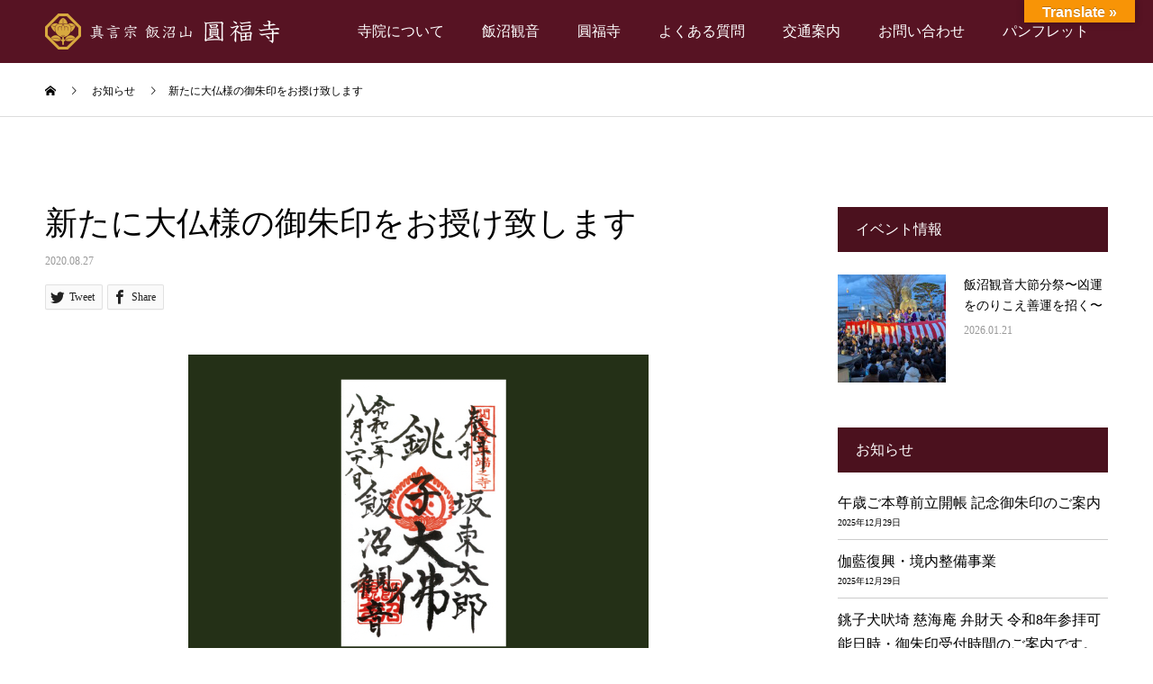

--- FILE ---
content_type: text/html; charset=UTF-8
request_url: http://iinumakannon.com/news/%E6%96%B0%E3%81%9F%E3%81%AB%E5%A4%A7%E4%BB%8F%E6%A7%98%E3%81%AE%E5%BE%A1%E6%9C%B1%E5%8D%B0%E3%82%92%E3%81%8A%E6%8E%88%E3%81%91%E8%87%B4%E3%81%97%E3%81%BE%E3%81%99/
body_size: 35287
content:
<!DOCTYPE html>
<html lang="ja">
<head>
<meta charset="UTF-8">
<meta name="description" content="圓福寺・飯沼観音において、江戸時代より飯沼観音に鎮座し地域のシンボルとして祀られてきた大仏様。新たに大仏様の御朱印をお授けすることになりました。">
<meta name="viewport" content="width=device-width">
<meta name="format-detection" content="telephone=no">
<title>新たに大仏様の御朱印をお授け致します &#8211; 飯沼山 圓福寺</title>
<link rel='dns-prefetch' href='//translate.google.com' />
<link rel='dns-prefetch' href='//s.w.org' />
<link rel="alternate" type="application/rss+xml" title="飯沼山 圓福寺 &raquo; フィード" href="http://iinumakannon.com/feed/" />
<link rel="alternate" type="application/rss+xml" title="飯沼山 圓福寺 &raquo; コメントフィード" href="http://iinumakannon.com/comments/feed/" />
		<script type="text/javascript">
			window._wpemojiSettings = {"baseUrl":"https:\/\/s.w.org\/images\/core\/emoji\/11\/72x72\/","ext":".png","svgUrl":"https:\/\/s.w.org\/images\/core\/emoji\/11\/svg\/","svgExt":".svg","source":{"concatemoji":"http:\/\/iinumakannon.com\/wp-includes\/js\/wp-emoji-release.min.js?ver=4.9.26"}};
			!function(e,a,t){var n,r,o,i=a.createElement("canvas"),p=i.getContext&&i.getContext("2d");function s(e,t){var a=String.fromCharCode;p.clearRect(0,0,i.width,i.height),p.fillText(a.apply(this,e),0,0);e=i.toDataURL();return p.clearRect(0,0,i.width,i.height),p.fillText(a.apply(this,t),0,0),e===i.toDataURL()}function c(e){var t=a.createElement("script");t.src=e,t.defer=t.type="text/javascript",a.getElementsByTagName("head")[0].appendChild(t)}for(o=Array("flag","emoji"),t.supports={everything:!0,everythingExceptFlag:!0},r=0;r<o.length;r++)t.supports[o[r]]=function(e){if(!p||!p.fillText)return!1;switch(p.textBaseline="top",p.font="600 32px Arial",e){case"flag":return s([55356,56826,55356,56819],[55356,56826,8203,55356,56819])?!1:!s([55356,57332,56128,56423,56128,56418,56128,56421,56128,56430,56128,56423,56128,56447],[55356,57332,8203,56128,56423,8203,56128,56418,8203,56128,56421,8203,56128,56430,8203,56128,56423,8203,56128,56447]);case"emoji":return!s([55358,56760,9792,65039],[55358,56760,8203,9792,65039])}return!1}(o[r]),t.supports.everything=t.supports.everything&&t.supports[o[r]],"flag"!==o[r]&&(t.supports.everythingExceptFlag=t.supports.everythingExceptFlag&&t.supports[o[r]]);t.supports.everythingExceptFlag=t.supports.everythingExceptFlag&&!t.supports.flag,t.DOMReady=!1,t.readyCallback=function(){t.DOMReady=!0},t.supports.everything||(n=function(){t.readyCallback()},a.addEventListener?(a.addEventListener("DOMContentLoaded",n,!1),e.addEventListener("load",n,!1)):(e.attachEvent("onload",n),a.attachEvent("onreadystatechange",function(){"complete"===a.readyState&&t.readyCallback()})),(n=t.source||{}).concatemoji?c(n.concatemoji):n.wpemoji&&n.twemoji&&(c(n.twemoji),c(n.wpemoji)))}(window,document,window._wpemojiSettings);
		</script>
		<style type="text/css">
img.wp-smiley,
img.emoji {
	display: inline !important;
	border: none !important;
	box-shadow: none !important;
	height: 1em !important;
	width: 1em !important;
	margin: 0 .07em !important;
	vertical-align: -0.1em !important;
	background: none !important;
	padding: 0 !important;
}
</style>
<link rel='stylesheet' id='contact-form-7-css'  href='http://iinumakannon.com/wp-content/plugins/contact-form-7/includes/css/styles.css?ver=5.0.5' type='text/css' media='all' />
<link rel='stylesheet' id='google-language-translator-css'  href='http://iinumakannon.com/wp-content/plugins/google-language-translator/css/style.css?ver=6.0.1' type='text/css' media='' />
<link rel='stylesheet' id='glt-toolbar-styles-css'  href='http://iinumakannon.com/wp-content/plugins/google-language-translator/css/toolbar.css?ver=6.0.1' type='text/css' media='' />
<link rel='stylesheet' id='accordioncssfree-css'  href='http://iinumakannon.com/wp-content/plugins/sp-faq/css/jquery.accordion.css?ver=3.2.6' type='text/css' media='all' />
<link rel='stylesheet' id='child-pages-shortcode-css-css'  href='http://iinumakannon.com/wp-content/plugins/child-pages-shortcode/css/child-pages-shortcode.min.css?ver=1.1.4' type='text/css' media='all' />
<link rel='stylesheet' id='kadan-slick-css'  href='http://iinumakannon.com/wp-content/themes/kadan_tcd056/assets/css/slick.min.css?ver=4.9.26' type='text/css' media='all' />
<link rel='stylesheet' id='kadan-slick-theme-css'  href='http://iinumakannon.com/wp-content/themes/kadan_tcd056/assets/css/slick-theme.min.css?ver=4.9.26' type='text/css' media='all' />
<link rel='stylesheet' id='kadan-style-css'  href='http://iinumakannon.com/wp-content/themes/kadan_tcd056/style.css?ver=1.2.1' type='text/css' media='all' />
<script type='text/javascript' src='http://iinumakannon.com/wp-includes/js/jquery/jquery.js?ver=1.12.4'></script>
<script type='text/javascript' src='http://iinumakannon.com/wp-includes/js/jquery/jquery-migrate.min.js?ver=1.4.1'></script>
<script type='text/javascript' src='http://iinumakannon.com/wp-content/plugins/sp-faq/js/jquery.accordion.js?ver=3.2.6'></script>
<script type='text/javascript' src='http://iinumakannon.com/wp-content/plugins/child-pages-shortcode/js/child-pages-shortcode.min.js?ver=1.1.4'></script>
<script type='text/javascript' src='http://iinumakannon.com/wp-content/themes/kadan_tcd056/assets/js/slick.min.js?ver=1.2.1'></script>
<link rel='https://api.w.org/' href='http://iinumakannon.com/wp-json/' />
<link rel="canonical" href="http://iinumakannon.com/news/%e6%96%b0%e3%81%9f%e3%81%ab%e5%a4%a7%e4%bb%8f%e6%a7%98%e3%81%ae%e5%be%a1%e6%9c%b1%e5%8d%b0%e3%82%92%e3%81%8a%e6%8e%88%e3%81%91%e8%87%b4%e3%81%97%e3%81%be%e3%81%99/" />
<link rel='shortlink' href='http://iinumakannon.com/?p=1076' />
<link rel="alternate" type="application/json+oembed" href="http://iinumakannon.com/wp-json/oembed/1.0/embed?url=http%3A%2F%2Fiinumakannon.com%2Fnews%2F%25e6%2596%25b0%25e3%2581%259f%25e3%2581%25ab%25e5%25a4%25a7%25e4%25bb%258f%25e6%25a7%2598%25e3%2581%25ae%25e5%25be%25a1%25e6%259c%25b1%25e5%258d%25b0%25e3%2582%2592%25e3%2581%258a%25e6%258e%2588%25e3%2581%2591%25e8%2587%25b4%25e3%2581%2597%25e3%2581%25be%25e3%2581%2599%2F" />
<link rel="alternate" type="text/xml+oembed" href="http://iinumakannon.com/wp-json/oembed/1.0/embed?url=http%3A%2F%2Fiinumakannon.com%2Fnews%2F%25e6%2596%25b0%25e3%2581%259f%25e3%2581%25ab%25e5%25a4%25a7%25e4%25bb%258f%25e6%25a7%2598%25e3%2581%25ae%25e5%25be%25a1%25e6%259c%25b1%25e5%258d%25b0%25e3%2582%2592%25e3%2581%258a%25e6%258e%2588%25e3%2581%2591%25e8%2587%25b4%25e3%2581%2597%25e3%2581%25be%25e3%2581%2599%2F&#038;format=xml" />
<style type="text/css">#google_language_translator { width:auto !important; }.goog-tooltip {display: none !important;}.goog-tooltip:hover {display: none !important;}.goog-text-highlight {background-color: transparent !important; border: none !important; box-shadow: none !important;}#google_language_translator select.goog-te-combo { color:#32373c; }#flags { display:none; }#google_language_translator {color: transparent;}body { top:0px !important; }#glt-translate-trigger { bottom:auto; top:0; }.tool-container.tool-top { top:50px !important; bottom:auto !important; }.tool-container.tool-top .arrow { border-color:transparent transparent #d0cbcb; top:-14px; }#glt-translate-trigger > span { color:#ffffff; }#glt-translate-trigger { background:#f89406; }</style><link rel="shortcut icon" href="http://iinumakannon.com/wp-content/uploads/2018/11/favicon.png">
<style>
.c-comment__form-submit:hover,.c-pw__btn:hover,.p-article01__cat:hover,.p-article11__cat:hover,.p-block02 .slick-arrow:hover,.p-block03 .slick-arrow:hover,.p-cb__item-btn a:hover,.p-entry__cat:hover,.p-entry__date,.p-index-news__topic-pager-item.is-active a,.p-index-news__topic-pager-item a:hover,.p-nav02__item a:hover,.p-readmore__btn:hover,.p-page-links > span,.p-pagetop a:hover,.p-page-links a:hover,.p-pager__item a:hover,.p-pager__item span,.p-post-list03 .slick-arrow:hover,.p-recommended-plan__btn a:hover{background: #571323}.p-article01__title a:hover,.p-article02:hover .p-article02__title,.p-article03:hover .p-article03__title,.p-article06__title a:hover,.p-article08:hover .p-article08__title,.p-article10__title a:hover,.p-breadcrumb a:hover,.p-room-meta dt,.p-section-nav__item:hover .p-section-nav__item-title,.p-social-nav__item a:hover,.p-spring-info dt,.p-vertical{color: #571323}.c-pw__btn,.p-entry__cat,.p-article01__cat,.p-article11__cat,.p-block02 .slick-arrow,.p-block03 .slick-arrow,.p-cb__item-btn a,.p-copyright,.p-headline,.p-nav02__item a,.p-readmore__btn,.p-page-links a,.p-pager__item a,.p-post-list03 .slick-arrow,.p-recommended-plan__btn a,.p-widget__title{background: #4b111e}.p-entry__body a{color: #571323}body{font-family: "Times New Roman", "游明朝", "Yu Mincho", "游明朝体", "YuMincho", "ヒラギノ明朝 Pro W3", "Hiragino Mincho Pro", "HiraMinProN-W3", "HGS明朝E", "ＭＳ Ｐ明朝", "MS PMincho", serif; font-weight: 500}.c-logo,.p-entry__title,.p-page-header__headline,.p-index-blog__title,.p-index-news__col-title,.p-index-slider__item-title,.p-page-header__title,.p-archive-header__title,.p-plan__title,.p-recommended-plan__title,.p-section-header__title,.p-section-header__headline,.p-vertical,.p-vertical-block,.p-visual__title{font-family: "Times New Roman", "游明朝", "Yu Mincho", "游明朝体", "YuMincho", "ヒラギノ明朝 Pro W3", "Hiragino Mincho Pro", "HiraMinProN-W3", "HGS明朝E", "ＭＳ Ｐ明朝", "MS PMincho", serif; font-weight: 500}.p-page-header__title{transition-delay: 3s}.p-hover-effect--type1:hover img{-webkit-transform: scale(1.2);transform: scale(1.2)}.l-footer__logo{font-size: 25px}.l-header{background: rgba(87, 19, 35, 1)}.p-global-nav a{color: #ffffff}.p-global-nav a:hover{background: #4b111e;color: #ffffff}.p-global-nav .sub-menu a{background: #111111;color: #ffffff}.p-global-nav .sub-menu a:hover{background: #4b111e;color: #ffffff}.p-footer-slider{background: #f4f1ed}.p-info{color: #000000}.p-info__logo{font-size: 25px}.p-info__btn{background: #571323;color: #ffffff}.p-info__btn:hover{background: #4b111e;color: #ffffff}.p-footer-nav{background: #000000;color: #ffffff}.p-footer-nav a{color: #ffffff}.p-footer-nav a:hover{color: #cccccc}.p-entry__title{font-size: 36px}.p-entry__body{font-size: 16px}.p-headline__link:hover{color: #c6c6c6}@media screen and (max-width: 991px) {.p-global-nav{background: rgba(0,0,0, 1)}.p-global-nav a,.p-global-nav a:hover,.p-global-nav .sub-menu a,.p-global-nav .sub-menu a:hover{color: #ffffff}.p-global-nav .menu-item-has-children > a > .sub-menu-toggle::before{border-color: #ffffff}}.c-load--type1 { border: 3px solid rgba(87, 19, 35, 0.2); border-top-color: #571323; }
body{}

.tl{text-align:left;}
.tc{text-align:center;}
.tr{text-align:right;}
.fl{float:left;}
.fr{float:right;}
.clear{clear:both;}
.form_att{background:#cc9966; color:#fff; font-size:11px; padding:0 2px;}

#cb_1 .p-section-header__headline{display:none;}
#cb_3 p{text-align:center; font-size:14px; line-height:2.2; margin:20px 0;}
#cb_3 img{width:100%; height:auto;}

.l-inner .post_row{margin-right:auto; margin-left:auto;}

.bt_green{background:#829759;}
.bt_green:hover{background:#758851;}
.bt_red{background:#a21f24;}
.bt_red:hover{background:#85191d;}

.faq-title h4{font-size:16px !important;}
.faq-title{padding:5px 30px 5px 5px !important;}
.faq-content p{font-size:16px; line-height:1.8; padding:0 15px; margin:0;}

.footer_banner{background:#f4f1ed; padding:40px 0; text-align:center;}
.footer_banner a{margin:20px;}
.footer_tel{font-size:20px; font-weight:bold;}

.wpcf7 input,
.wpcf7 textarea{width:100%;}
.wpcf7 textarea{height:100px;}
.wpcf7 .wpcf7-list-item-label,
.wpcf7 p{font-size:16px;}
.wpcf7 .wpcf7-list-item{display:inline-block;}
.wpcf7 input.w10{width:10em;}

#sitemap_list li{background-position:0 2.2em;}
#sitemap_list li li{font-size:16px;}
#sitemap_list li a{color:#000;}
#sitemap_list li a:hover{color:#777;}

.l-contents table{width:100%;}

.child_page-container,
.child_page-container .post_thumb{height:auto !important;}
.child_pages .post_content h4{font-size:16px;}
.child_pages .post_content h4{margin:10px 0;}

.p-vertical{max-height:250px; font-size:30px; clear:both; writing-mode:vertical-rl;}

.midasi_tate{text-align:center;}
.midasi_tate p{
writing-mode:vertical-rl;
display:inline-block;
text-align:left;
font-family:"Times New Roman", "游明朝", "Yu Mincho", "游明朝体", "YuMincho", "ヒラギノ明朝 Pro W3", "Hiragino Mincho Pro", "HiraMinProN-W3", "HGS明朝E", "ＭＳ Ｐ明朝", "MS PMincho", serif;
font-weight:500;
font-size:30px;
color:#4b111e;
}

.p-page-header__upper{ height:auto; min-height:500px;}
.well2{clear:both;}
.access_con{text-align:center}
.access_con span{}
.access_icon{font-size:40px;}

.yakudosi th,
.yakudosi td{text-align:center; padding:5px; line-height:1.5; font-weight:bold; font-size:18px;}
.yakudosi .old{font-size:28px;}
.nenki{width:}
.nenki th,
.nenki td{text-align:center;}

.jihou_txt{padding:15px; line-height:2.2;}
.jihou_txt .hosoku{font-size:14px; line-height:1.5;}

.con_name{font-size:25px; font-weight:bold;}
.con_tel{font-size:20px; font-weight:bold;}

.p-entry__body h1{font-family:"Times New Roman", "游明朝", "Yu Mincho", "游明朝体", "YuMincho", "ヒラギノ明朝 Pro W3", "Hiragino Mincho Pro", "HiraMinProN-W3", "HGS明朝E", "ＭＳ Ｐ明朝", "MS PMincho", serif;}

.p-index-slider__item-video{filter:brightness(50%);}

.gallery-caption{position:relative; background:none; color:#000; opacity:1;}
.p-entry__body .wp-caption-text{font-size:16px; font-style:normal; line-height:1.3em;}
.p-entry__body .wp-caption-text .copy{font-size:13px;}
.p-entry__body .wp-caption-text .title{font-size:18px; font-weight:bold;}
.p-entry__body .wp-caption-text .copy,
.p-entry__body .wp-caption-text .title,
.p-entry__body .wp-caption-text .price{display:block;}

.page-id-65 .p-page-header__upper,
.page-id-67 .p-page-header__upper,
.page-id-69 .p-page-header__upper,
.page-id-71 .p-page-header__upper,
.page-id-74 .p-page-header__upper,
.page-id-76 .p-page-header__upper,
.page-id-146 .p-page-header__upper,
.blog .p-page-header__upper,
.archive .p-page-header__upper{min-height:300px;}

.page-id-51 .p-page-header__upper,
.page-id-59 .p-page-header__upper{min-height:auto;}

.p-entry__body p{/*overflow:hidden;*/}
.p-entry__body th{font-weight:bold;}

#page_type3_b_i{background: #f4f1ed; color: #000000;}
#page_type3_b_i .p-block01__item-title{background: #660000; color: #ffffff;}
#page_type3_b_e{background: #f4f1ed; color: #000000;}
#page_type3_b_e .p-block01__item-title{background: #829759; color: #ffffff;}

.p-block01{display:block;}
.p-block01__item:nth-child(odd){flex-direction:row;}
.p-block01__item:nth-child(even){flex-direction:row-reverse;}
.p-block01__item{width:100%;}
.p-block01__item-title{width:1em;}
.p-block01__item-img,
.p-block01__item-desc{width:50%;}
.p-block01__item:nth-child(odd) .p-block01__item-title{left:50%;}
.p-block01__item:nth-child(odd) .p-block01__item-desc{padding:50px 50px 50px 150px;}
.p-block01__item:nth-child(even) .p-block01__item-desc{padding:50px 50px 50px 50px;}


.lightup{background:#000; margin-bottom:70px; display:flex;}
.lightup_l{}
.lightup_r{padding:25px;}
.lightup_r p{color:#fff; margin-bottom:15px; line-height:2.2em;}
.lightup_r .title{font-size:24px;}
.lightup_r .date{font-size:18px;}

.InstaWidget{width:100%; margin:0 auto 50px auto;}
.InstaWidget p.instagram{font-size:18px; margin:15px auto; text-align:center;}

.p-article12__title{font-size:18px;}
.p-article12__desc{font-size:16px;}
.p-article10__title{font-size:16px; font-weight:bold;}
.p-info{font-size:16px;}
.p-btn{font-size:16px;}
#cb_3 p{font-size:16px;}
.p-article09__excerpt{font-size:16px; line-height:1.5;}
.p-block04__item-desc{font-size:16px;}
.p-block04__item-content-inner{padding:0 13%;}
.p-global-nav{font-size:16px;}

.style3b{background:#571323; color:#fff; border:0;}
.style4a{font-weight:bold;}
.well2{overflow:auto;}
.well2 .style4a{margin-top:1.2em; clear:none;}
.p-article09__title{font-size:18px;}

.p-index-news__topic-date,
.p-index-news__topic-pager{background:rgb(0,0,0,0.8);}

#custom-post-type-recent-posts-2 li{border-bottom:1px #ccc solid; padding:10px 0;}
#custom-post-type-recent-posts-2 .post-date{font-size:10px; display:block;}
.p-entry__cat{display:none;}

@media screen and (min-width:1024px) { 
.faq-accordion{width:900px; margin:auto;}
}
@media screen and (max-width:1225px) {
.p-global-nav > ul > li > a{padding-right:10px; padding-left:10px; font-size:14px;}
}
@media screen and (max-width: 768px){
.p-section-header__title{font-size:20px !important;}
.p-block04__item-content-inner{padding:0 20px;}
.footer_banner a{margin:0;}
.p-block01__item:nth-child(odd) .p-block01__item-title{left:0;}
.p-block01__item:nth-child(odd) .p-block01__item-desc{padding:50px 50px 50px 50px;}
.lightup{display:block;}
.lightup_l img{width:100%; height:auto;}
.lightup_r p{line-height:1.5em;}
}
@media screen and (max-width:415px) { 
.child_page{width:100% !important;}
.p-page-header__desc--vertical .p-page-header__desc-inner,
.p-section-header__desc--vertical .p-section-header__desc-inner{white-space:normal;}
.p-page-header__desc--vertical .p-page-header__desc-inner br,
.p-section-header__desc--vertical .p-section-header__desc-inner br{display:none;}
.footer_banner a{display:block; margin-bottom:10px;}
.p-block01__item:nth-child(odd),
.p-block01__item:nth-child(even){flex-direction:column;}
.p-block01__item-img,
.p-block01__item-desc{width:100%;}
}

@media screen and (max-width:376px) { 
.p-block01__item:nth-child(odd) .p-block01__item-desc,
.p-block01__item:nth-child(even) .p-block01__item-desc{padding:25px;}
}

@media screen and (max-width: 766px) {
#pc_area{display:none;}
}
@media screen and (min-width: 767px) {
#mobile_area{display:none;}
}</style>
		<style type="text/css" id="wp-custom-css">
			.p-block01__item:nth-child(odd) .p-block01__item-desc {
    padding: 50px 40px 50px 150px;
}		</style>
	
<link rel="stylesheet" href="https://use.fontawesome.com/releases/v5.5.0/css/all.css" integrity="sha384-B4dIYHKNBt8Bc12p+WXckhzcICo0wtJAoU8YZTY5qE0Id1GSseTk6S+L3BlXeVIU" crossorigin="anonymous">
</head>

<body class="news-template-default single single-news postid-1076">
<div id="site_loader_overlay">
  <div id="site_loader_animation" class="c-load--type1">
      </div>
</div>
<div id="site_wrap">
<header id="js-header" class="l-header l-header--fixed">
  <div class="l-header__inner l-inner">
    <div class="l-header__logo c-logo">
            <a href="http://iinumakannon.com/">
        <img src="http://iinumakannon.com/wp-content/uploads/2018/12/logo_retina.png" alt="飯沼山 圓福寺" width="260" height="40">
      </a>
          </div>
    <a href="#" id="js-menu-btn" class="p-menu-btn c-menu-btn"></a>
		<nav id="js-global-nav" class="p-global-nav"><ul class="menu"><li id="menu-item-99" class="menu-item menu-item-type-post_type menu-item-object-page menu-item-has-children menu-item-99"><a href="http://iinumakannon.com/about/">寺院について<span class="sub-menu-toggle"></span></a>
<ul class="sub-menu">
	<li id="menu-item-285" class="menu-item menu-item-type-post_type menu-item-object-page menu-item-285"><a href="http://iinumakannon.com/about/jireki/">寺歴<span class="sub-menu-toggle"></span></a></li>
	<li id="menu-item-286" class="menu-item menu-item-type-post_type menu-item-object-page menu-item-286"><a href="http://iinumakannon.com/about/event/">年中行事<span class="sub-menu-toggle"></span></a></li>
</ul>
</li>
<li id="menu-item-100" class="menu-item menu-item-type-post_type menu-item-object-page menu-item-has-children menu-item-100"><a href="http://iinumakannon.com/iinumakannon/">飯沼観音<span class="sub-menu-toggle"></span></a>
<ul class="sub-menu">
	<li id="menu-item-287" class="menu-item menu-item-type-post_type menu-item-object-page menu-item-287"><a href="http://iinumakannon.com/iinumakannon/gokitou/">ご祈祷<span class="sub-menu-toggle"></span></a></li>
	<li id="menu-item-288" class="menu-item menu-item-type-post_type menu-item-object-page menu-item-288"><a href="http://iinumakannon.com/iinumakannon/omamori/">お守り<span class="sub-menu-toggle"></span></a></li>
	<li id="menu-item-289" class="menu-item menu-item-type-post_type menu-item-object-page menu-item-289"><a href="http://iinumakannon.com/iinumakannon/taiken/">体験<span class="sub-menu-toggle"></span></a></li>
</ul>
</li>
<li id="menu-item-101" class="menu-item menu-item-type-post_type menu-item-object-page menu-item-has-children menu-item-101"><a href="http://iinumakannon.com/enpukuji/">圓福寺<span class="sub-menu-toggle"></span></a>
<ul class="sub-menu">
	<li id="menu-item-290" class="menu-item menu-item-type-post_type menu-item-object-page menu-item-290"><a href="http://iinumakannon.com/enpukuji/kuyou/">供養<span class="sub-menu-toggle"></span></a></li>
	<li id="menu-item-291" class="menu-item menu-item-type-post_type menu-item-object-page menu-item-291"><a href="http://iinumakannon.com/enpukuji/jihou/">寺宝<span class="sub-menu-toggle"></span></a></li>
</ul>
</li>
<li id="menu-item-102" class="menu-item menu-item-type-post_type menu-item-object-page menu-item-102"><a href="http://iinumakannon.com/faq/">よくある質問<span class="sub-menu-toggle"></span></a></li>
<li id="menu-item-103" class="menu-item menu-item-type-post_type menu-item-object-page menu-item-103"><a href="http://iinumakannon.com/access/">交通案内<span class="sub-menu-toggle"></span></a></li>
<li id="menu-item-149" class="menu-item menu-item-type-post_type menu-item-object-page menu-item-149"><a href="http://iinumakannon.com/contact/">お問い合わせ<span class="sub-menu-toggle"></span></a></li>
<li id="menu-item-148" class="menu-item menu-item-type-post_type menu-item-object-page menu-item-148"><a href="http://iinumakannon.com/download/">パンフレット<span class="sub-menu-toggle"></span></a></li>
</ul></nav>  </div>
</header>
<main class="l-main" role="main">
  <div class="p-breadcrumb c-breadcrumb">
<ol class="p-breadcrumb__inner l-inner" itemscope="" itemtype="http://schema.org/BreadcrumbList">
<li class="p-breadcrumb__item c-breadcrumb__item c-breadcrumb__item--home" itemprop="itemListElement" itemscope="" itemtype="http://schema.org/ListItem">
<a href="http://iinumakannon.com/" itemscope="" itemtype="http://schema.org/Thing" itemprop="item">
<span itemprop="name">HOME</span>
</a>
<meta itemprop="position" content="1">
</li>
<li class="p-breadcrumb__item c-breadcrumb__item" itemprop="itemListElement" itemscope="" itemtype="http://schema.org/ListItem">
<a href="http://iinumakannon.com/news/" itemscope="" itemtype="http://schema.org/Thing" itemprop="item">
<span itemprop="name">お知らせ</span>
</a>
<meta itemprop="position" content="2">
</li>
<li class="p-breadcrumb__item c-breadcrumb__item">新たに大仏様の御朱印をお授け致します</li>
</ol>
</div>
  <div class="l-contents l-inner">
    <div class="l-primary">
              <article class="p-entry">
			  <header class="p-entry__header p-entry__header--news">
					<h1 class="p-entry__title">新たに大仏様の御朱印をお授け致します</h1>
                    <time class="p-entry__date" datetime="2020-08-27">2020.08.27</time>
          				</header>
        			<ul class="p-entry__share c-share u-clearfix c-share--sm c-share--mono">
				<li class="c-share__btn c-share__btn--twitter">
			    <a href="http://twitter.com/share?text=%E6%96%B0%E3%81%9F%E3%81%AB%E5%A4%A7%E4%BB%8F%E6%A7%98%E3%81%AE%E5%BE%A1%E6%9C%B1%E5%8D%B0%E3%82%92%E3%81%8A%E6%8E%88%E3%81%91%E8%87%B4%E3%81%97%E3%81%BE%E3%81%99&url=http%3A%2F%2Fiinumakannon.com%2Fnews%2F%25e6%2596%25b0%25e3%2581%259f%25e3%2581%25ab%25e5%25a4%25a7%25e4%25bb%258f%25e6%25a7%2598%25e3%2581%25ae%25e5%25be%25a1%25e6%259c%25b1%25e5%258d%25b0%25e3%2582%2592%25e3%2581%258a%25e6%258e%2588%25e3%2581%2591%25e8%2587%25b4%25e3%2581%2597%25e3%2581%25be%25e3%2581%2599%2F&via=&tw_p=tweetbutton&related="  onclick="javascript:window.open(this.href, '', 'menubar=no,toolbar=no,resizable=yes,scrollbars=yes,height=400,width=600');return false;">
			     	<i class="c-share__icn c-share__icn--twitter"></i>
			      <span class="c-share__title">Tweet</span>
			   	</a>
			   </li>
			    <li class="c-share__btn c-share__btn--facebook">
			    	<a href="//www.facebook.com/sharer/sharer.php?u=http://iinumakannon.com/news/%e6%96%b0%e3%81%9f%e3%81%ab%e5%a4%a7%e4%bb%8f%e6%a7%98%e3%81%ae%e5%be%a1%e6%9c%b1%e5%8d%b0%e3%82%92%e3%81%8a%e6%8e%88%e3%81%91%e8%87%b4%e3%81%97%e3%81%be%e3%81%99/&amp;t=%E6%96%B0%E3%81%9F%E3%81%AB%E5%A4%A7%E4%BB%8F%E6%A7%98%E3%81%AE%E5%BE%A1%E6%9C%B1%E5%8D%B0%E3%82%92%E3%81%8A%E6%8E%88%E3%81%91%E8%87%B4%E3%81%97%E3%81%BE%E3%81%99" rel="nofollow" target="_blank">
			      	<i class="c-share__icn c-share__icn--facebook"></i>
			        <span class="c-share__title">Share</span>
			      </a>
			    </li>
			</ul>
        				<div class="p-entry__img">
          <img width="511" height="352" src="http://iinumakannon.com/wp-content/uploads/2020/08/590895adba3c9c26a0975963dfbe85a3.png" class="attachment-full size-full wp-post-image" alt="" srcset="http://iinumakannon.com/wp-content/uploads/2020/08/590895adba3c9c26a0975963dfbe85a3.png 511w, http://iinumakannon.com/wp-content/uploads/2020/08/590895adba3c9c26a0975963dfbe85a3-300x207.png 300w" sizes="(max-width: 511px) 100vw, 511px" />        </div>
                				<div class="p-entry__body">
          <p>圓福寺・飯沼観音において、江戸時代より飯沼観音に鎮座し地域のシンボルとして祀られてきた大仏様。<br />
新たに大仏様の御朱印をお授けすることになりました。（御朱印料５００円）</p>
<p>１ 日程　令和２年８月２８日〜<br />
月曜日から日曜日午前８時〜午後５時<br />
２ 場所　圓福寺（銚子市馬場町２９３）<br />
飯沼観音（銚子市馬場町１−１）</p>
<p>お問い合わせ<br />
圓福寺 本坊　(0479)22-1741</p>
        </div>
              </article>
      		</div><!-- /.l-primary -->
    <div class="l-secondary">
<div class="p-widget styled_post_list_widget2" id="styled_post_list_widget2-2">
<h2 class="p-widget__title mb0">イベント情報</h2>        <ul class="p-post-list02">
                    <li class="p-post-list02__item p-article05">
            <a href="http://iinumakannon.com/setsubun2026/" class="p-article05__img p-hover-effect--type1">
              <img width="240" height="240" src="http://iinumakannon.com/wp-content/uploads/2026/01/S__343384079-240x240.jpg" class="attachment-size3 size-size3 wp-post-image" alt="" srcset="http://iinumakannon.com/wp-content/uploads/2026/01/S__343384079-240x240.jpg 240w, http://iinumakannon.com/wp-content/uploads/2026/01/S__343384079-150x150.jpg 150w, http://iinumakannon.com/wp-content/uploads/2026/01/S__343384079-300x300.jpg 300w, http://iinumakannon.com/wp-content/uploads/2026/01/S__343384079-768x768.jpg 768w, http://iinumakannon.com/wp-content/uploads/2026/01/S__343384079-1024x1024.jpg 1024w, http://iinumakannon.com/wp-content/uploads/2026/01/S__343384079-500x500.jpg 500w, http://iinumakannon.com/wp-content/uploads/2026/01/S__343384079-416x416.jpg 416w, http://iinumakannon.com/wp-content/uploads/2026/01/S__343384079-594x594.jpg 594w, http://iinumakannon.com/wp-content/uploads/2026/01/S__343384079-120x120.jpg 120w" sizes="(max-width: 240px) 100vw, 240px" />            </a>
            <div class="p-article05__content">
              <h3 class="p-article05__title">
                <a href="http://iinumakannon.com/setsubun2026/" title="飯沼観音大節分祭〜凶運をのりこえ善運を招く〜">飯沼観音大節分祭〜凶運をのりこえ善運を招く〜</a>
              </h3>
                            <time class="p-article05__date" datetime="2026-01-21">2026.01.21</time>
                          </div>
          </li>
                  </ul>
		</div>
				<div class="p-widget widget_recent_entries" id="custom-post-type-recent-posts-2">
				<h2 class="p-widget__title">お知らせ</h2>				<ul>
									<li><a href="http://iinumakannon.com/news/gosyuin2025/">午歳ご本尊前立開帳 記念御朱印のご案内</a>
											<span class="post-date">2025年12月29日</span>
										</li>
									<li><a href="http://iinumakannon.com/news/omamori_card/">伽藍復興・境内整備事業</a>
											<span class="post-date">2025年12月29日</span>
										</li>
									<li><a href="http://iinumakannon.com/news/%e9%8a%9a%e5%ad%90%e7%8a%ac%e5%90%a0%e5%9f%bc-%e6%85%88%e6%b5%b7%e5%ba%b5-%e5%bc%81%e8%b2%a1%e5%a4%a9-%e4%bb%a4%e5%92%8c8%e5%b9%b4%e5%8f%82%e6%8b%9d%e5%8f%af%e8%83%bd%e6%97%a5%e6%99%82%e3%83%bb/">銚子犬吠埼 慈海庵 弁財天 令和8年参拝可能日時・御朱印受付時間のご案内です。</a>
											<span class="post-date">2025年12月24日</span>
										</li>
									<li><a href="http://iinumakannon.com/news/sankasho2025/">銚子半島開運三ヶ所令和8年初縁日のご案内です。</a>
											<span class="post-date">2025年12月24日</span>
										</li>
									<li><a href="http://iinumakannon.com/news/%e9%a3%af%e6%b2%bc%e5%b1%b1-%e5%9c%93%e7%a6%8f%e5%af%ba-%e9%99%90%e5%ae%9a%e5%be%a1%e6%9c%b1%e5%8d%b0%e3%81%ae%e3%81%94%e6%a1%88%e5%86%85-2/">飯沼山 圓福寺  限定御朱印のご案内</a>
											<span class="post-date">2025年12月8日</span>
										</li>
								</ul>
				</div>
				</div><!-- /.l-secondary -->
  </div><!-- /.l-contents -->
</main>

<footer class="l-footer">
<div class="footer_banner">
<a href="https://hokuso-4cities.com/" target="_blank"><img src="http://iinumakannon.com/wp-content/themes/kadan_tcd056/images/ban_hokuso-4cities.gif" alt="北総四都市江戸紀行"></a>
<a href="http://toenji.iinumakannon.com/" target="_blank"><img src="http://iinumakannon.com/wp-content/themes/kadan_tcd056/images/ban_toenji.gif" alt="東円寺"></a>
<a href="http://iinumakg.iinumakannon.com/" target="_blank"><img src="http://iinumakannon.com/wp-content/themes/kadan_tcd056/images/ban_iinumakg.gif" alt="飯沼幼稚園"></a>
</div>
  
    <div class="p-info">
    <div class="p-info__inner l-inner">
	
<div class="p-info__col">
<div class="p-info__logo c-logo">
<img src="http://iinumakannon.com/wp-content/uploads/2018/11/logo_footer.png" alt="圓福寺">
</div>
<p class="p-info__address">〒288-0054千葉県銚子市馬場町293<br>
TEL 0479-22-1741<br>
午前8時～午後5時</p>
</div>

<div class="p-info__col">
<div class="p-info__logo c-logo">
<img src="http://iinumakannon.com/wp-content/uploads/2018/11/logo_footer_iinumakannon.png" alt="飯沼観音">
</div>
<p class="p-info__address">〒288-0054千葉県銚子市馬場町1-1<br>
TEL 0479-23-1316<br>
午前6時～午後5時</p>
</div>
	  
            <div class="p-info__col">
        <p class="p-info__text">インターネットからのお問い合わせ</p>
                <a class="p-info__btn p-btn" href="/contact" target="_blank">お問い合わせフォーム</a>
              </div><!-- /.p-info__col -->
      	  
    </div><!-- /.p-info__inner -->
  </div><!-- /.p-info -->
    
  <div class="menu-menu2-container"><ul class="p-footer-nav"><li id="menu-item-104" class="menu-item menu-item-type-post_type menu-item-object-page menu-item-104"><a href="http://iinumakannon.com/privacy-policy/">個人情報保護方針</a></li>
<li id="menu-item-105" class="menu-item menu-item-type-post_type menu-item-object-page menu-item-105"><a href="http://iinumakannon.com/site-policy/">サイトポリシー</a></li>
<li id="menu-item-106" class="menu-item menu-item-type-post_type menu-item-object-page menu-item-106"><a href="http://iinumakannon.com/sitemap/">サイトマップ</a></li>
</ul></div>  
  <p class="p-copyright">
    <small>Copyright &copy; 飯沼山 圓福寺 All Rights Reserved.</small>
  </p>
  <div id="js-pagetop" class="p-pagetop"><a href="#"></a></div>

</footer>
<div id="glt-translate-trigger"><span class="notranslate">Translate »</span></div><div id="glt-toolbar"></div><div id="flags" style="display:none" class="size18"><ul id="sortable" class="ui-sortable"><li id="Chinese (Simplified)"><a href="#" title="Chinese (Simplified)" class="nturl notranslate zh-CN flag Chinese (Simplified)"></a></li><li id="Chinese (Traditional)"><a href="#" title="Chinese (Traditional)" class="nturl notranslate zh-TW flag Chinese (Traditional)"></a></li><li id="English"><a href="#" title="English" class="nturl notranslate en flag united-states"></a></li><li id="Japanese"><a href="#" title="Japanese" class="nturl notranslate ja flag Japanese"></a></li><li id="Korean"><a href="#" title="Korean" class="nturl notranslate ko flag Korean"></a></li></ul></div><div id='glt-footer'><div id="google_language_translator" class="default-language-ja"></div></div><script>function GoogleLanguageTranslatorInit() { new google.translate.TranslateElement({pageLanguage: 'ja', includedLanguages:'zh-CN,zh-TW,en,ja,ko', layout: google.translate.TranslateElement.InlineLayout.HORIZONTAL, autoDisplay: false}, 'google_language_translator');}</script></div>
<script type='text/javascript'>
/* <![CDATA[ */
var wpcf7 = {"apiSettings":{"root":"http:\/\/iinumakannon.com\/wp-json\/contact-form-7\/v1","namespace":"contact-form-7\/v1"},"recaptcha":{"messages":{"empty":"\u3042\u306a\u305f\u304c\u30ed\u30dc\u30c3\u30c8\u3067\u306f\u306a\u3044\u3053\u3068\u3092\u8a3c\u660e\u3057\u3066\u304f\u3060\u3055\u3044\u3002"}}};
/* ]]> */
</script>
<script type='text/javascript' src='http://iinumakannon.com/wp-content/plugins/contact-form-7/includes/js/scripts.js?ver=5.0.5'></script>
<script type='text/javascript' src='http://iinumakannon.com/wp-content/plugins/google-language-translator/js/scripts.js?ver=6.0.1'></script>
<script type='text/javascript' src='//translate.google.com/translate_a/element.js?cb=GoogleLanguageTranslatorInit'></script>
<script type='text/javascript' src='http://iinumakannon.com/wp-content/themes/kadan_tcd056/assets/js/jquery.inview.min.js?ver=1.2.1'></script>
<script type='text/javascript' src='http://iinumakannon.com/wp-content/themes/kadan_tcd056/assets/js/functions.min.js?ver=1.2.1'></script>
<script type='text/javascript' src='http://iinumakannon.com/wp-includes/js/wp-embed.min.js?ver=4.9.26'></script>
<script>!function(e){if(e("#site_loader_overlay").length){var i=e("body").height();e("#site_wrap").css("display","none"),e("body").height(i),e(window).load(function(){e("#site_wrap").css("display","block"),e(".slick-slider").length&&e(".slick-slider").slick("setPosition"),e("body").height(""),e("#site_loader_animation").delay(600).fadeOut(400),e("#site_loader_overlay").delay(900).fadeOut(800)}),e(function(){setTimeout(function(){e("#site_loader_animation").delay(600).fadeOut(400),e("#site_loader_overlay").delay(900).fadeOut(800),e("#site_wrap").css("display","block")},3000)})}}(jQuery);</script>
</body>
</html>
